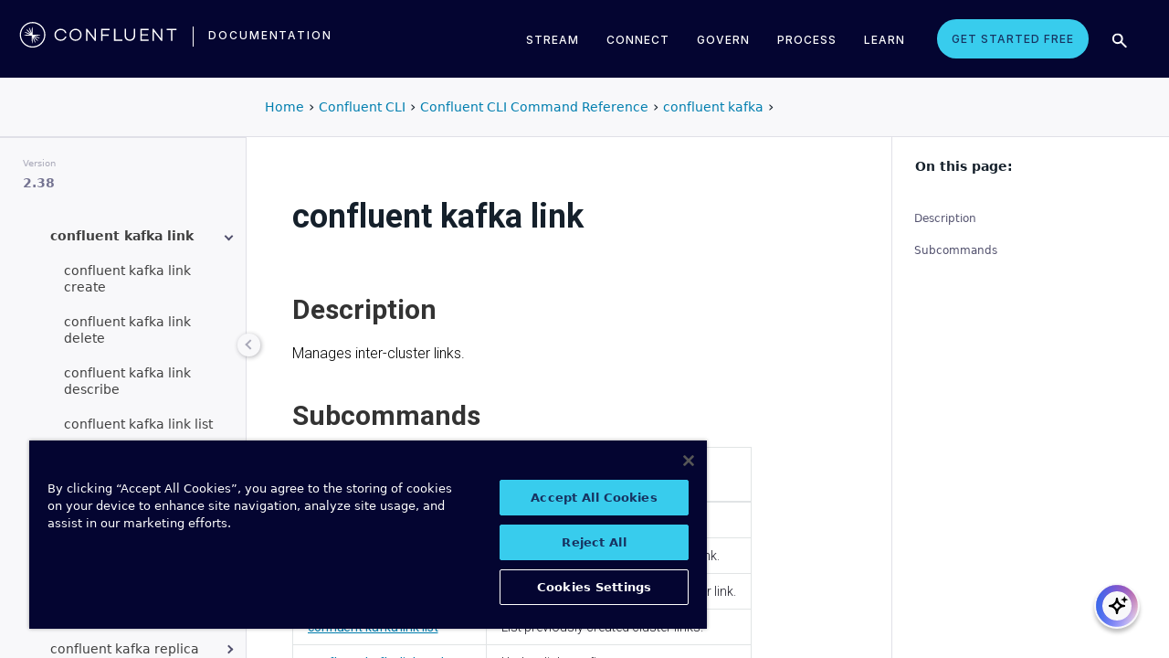

--- FILE ---
content_type: text/html
request_url: https://docs.confluent.io/confluent-cli/2.38/command-reference/kafka/link/index.html
body_size: 12575
content:
<!DOCTYPE html><!--[if IE 8]><html class="no-js lt-ie9" lang="en" > <![endif]--><!--[if gt IE 8]><!--><html class=no-js lang=en docs-component=docs-confluent-cli><head><meta charset=utf-8><meta name=viewport content="width=device-width, initial-scale=1"><meta name=viewport content="width=device-width, initial-scale=1.0"><meta class=swiftype name=site-id data-type=integer content=1><meta class=swiftype name=language-id data-type=integer content=1><meta class=swiftype name=docs-boost data-type=integer content=8><meta class=swiftype name=section-id data-type=integer content=10><meta name=zd-site-verification content=0dew1bmkf2amytvoh39y8tj><meta name=zd-site-verification content=ut9n0zk4l3mco6m92eemsa><title>confluent kafka link &#124; Confluent Documentation</title><script type=text/javascript src=../../../_static/js/referrer-utils.js></script><script type=text/javascript>
            const domainId = location.hostname === 'docs.confluent.io'
            ? 'de8a759b-2c2e-4d76-a8c3-5f9ab4205447'
            : 'de8a759b-2c2e-4d76-a8c3-5f9ab4205447-test';
            const autoblockScript = document.createElement('script');
            const otSDKStubScript = document.createElement('script');
            const onetrustScript = document.createElement('script');
            autoblockScript.src = 'https://cdn.cookielaw.org/consent/' + domainId + '/OtAutoBlock.js';
            otSDKStubScript.src = 'https://cdn.cookielaw.org/scripttemplates/otSDKStub.js';
            otSDKStubScript.setAttribute('data-document-language', 'true');
            otSDKStubScript.setAttribute('charset', 'UTF-8');
            otSDKStubScript.setAttribute('data-domain-script', domainId);
            onetrustScript.src = '../../../_static/js/onetrust.js';
            document.head.appendChild(autoblockScript);
            document.head.appendChild(otSDKStubScript);
            document.head.appendChild(onetrustScript);
        </script><script src=https://js.sentry-cdn.com/8c49b845e0322ec3a2513966535f5273.min.js crossorigin=anonymous></script><link rel="shortcut icon" href=../../../_static/favicon.ico><link rel=canonical href=https://docs.confluent.io/confluent-cli/current/command-reference/kafka/link/index.html><link rel=stylesheet href=../../../_static/css/core.css type=text/css><link rel=stylesheet href=../../../_static/pygments.css type=text/css><link rel=stylesheet href=../../../_static/css/theme.css type=text/css><link rel=stylesheet href=../../../_static/sphinx-design.min.css type=text/css><link rel=stylesheet href=../../../_static/custom.css type=text/css><link rel=stylesheet href=../../../_static/css/confluent.css type=text/css><link rel=stylesheet href=../../../_static/css/com_google_fonts_Lato_Roboto.css type=text/css><link rel=stylesheet href=../../../_static/css/bootstrap.min.css type=text/css><link rel=stylesheet href=../../../_static/css/style.css type=text/css><link rel=stylesheet href=../../../_static/css/core.css type=text/css><link rel=stylesheet href=../../../_static/_local-static/css/style.css type=text/css><link rel=stylesheet id=roboto-css href="https://fonts.googleapis.com/css?family=Roboto%3A400%2C300%2C100%2C500%2C700" type=text/css media=all><link rel=index title=Index href=../../../genindex.html><link rel=search title=Search href=../../../search.html><link rel=top title="Project name not set 2.38.1 documentation" href=../../../index.html><link rel=up title="confluent kafka" href=../index.html><link rel=next title="confluent kafka link create" href=confluent_kafka_link_create.html><link rel=prev title="confluent kafka cluster use" href=../cluster/confluent_kafka_cluster_use.html><script src=../../../_static/js/modernizr.min.js></script><noscript><style>.wy-nav-side{opacity:1!important}.sticky-menu{display:none!important}.wy-nav-content-wrap{width:100%!important}</style></noscript></head><body class="wy-body-for-nav third-column" role=document><svg style="display: none" width=14 height=14><symbol id=arrow-inline stroke=currentColor fill=currentColor stroke-width=0 viewbox="0 0 512 512" xmlns=http://www.w3.org/2000/svg><path d="M294.1 256L167 129c-9.4-9.4-9.4-24.6 0-33.9s24.6-9.3 34 0L345 239c9.1 9.1
            9.3 23.7.7 33.1L201.1 417c-4.7 4.7-10.9 7-17 7s-12.3-2.3-17-7c-9.4-9.4-9.4-24.6 0-33.9l127-127.1z"></path></symbol></svg><div class=page-headerbar><div class=page-headerbar-inner><div class=logo-container><a href=https://confluent.io/ title=Confluent class=logo><div class=tiny-logo><svg width=21 height=21 xmlns:x=ns_extend; xmlns:i=ns_ai; xmlns:graph=ns_graphs; xmlns=http://www.w3.org/2000/svg xmlns:xlink=http://www.w3.org/1999/xlink version=1.1 id=Layer_1 x=0px y=0px viewbox="0 0 43 43" style="enable-background:new 0 0 43 43;" xml:space=preserve><g fill=#ffffff><path class=st0 d="M30.8,22.7c1.1-0.1,2.2-0.1,3.3-0.2v-0.8c-1.1-0.1-2.2-0.1-3.3-0.2l-3.3-0.1c-1.9-0.1-3.9-0.1-5.8-0.1   c0-1.9,0-3.9-0.1-5.8l-0.1-3.3c-0.1-1.1-0.1-2.2-0.2-3.3h-0.9c-0.1,1.1-0.1,2.2-0.2,3.3l-0.1,3.3c0,0.9,0,1.8,0,2.7   c-0.4-0.8-0.7-1.7-1.1-2.5l-1.4-3c-0.5-1-0.9-2-1.4-3L15.4,10c0.4,1.1,0.7,2.1,1.1,3.1l1.2,3.1c0.3,0.9,0.7,1.7,1,2.6   c-0.7-0.6-1.3-1.3-2-1.9l-2.4-2.3c-0.8-0.7-1.6-1.5-2.5-2.2l-0.7,0.7c0.7,0.8,1.5,1.6,2.2,2.5l2.3,2.4c0.6,0.7,1.3,1.3,1.9,2   c-0.8-0.3-1.7-0.7-2.6-1l-3.1-1.2c-1-0.4-2.1-0.8-3.1-1.1l-0.4,0.9c1,0.5,2,0.9,3,1.4l3,1.4c0.8,0.4,1.7,0.7,2.5,1.1   c-0.9,0-1.8,0-2.7,0l-3.3,0.1c-1.1,0.1-2.2,0.1-3.3,0.2v0.9c1.1,0.1,2.2,0.1,3.3,0.2l3.3,0.1c2,0.1,3.9,0.1,5.8,0.1   c0,1.9,0,3.9,0.1,5.8l0.1,3.3c0.1,1.1,0.1,2.2,0.2,3.3h0.8c0.1-1.1,0.1-2.2,0.2-3.3l0.1-3.3c0-0.9,0-1.9,0.1-2.8   c0.4,0.9,0.7,1.7,1.1,2.6l1.4,3c0.5,1,0.9,2,1.4,3l0.8-0.3c-0.3-1.1-0.7-2.1-1.1-3.1L24.1,28c-0.3-0.9-0.7-1.7-1-2.6   c0.7,0.7,1.3,1.3,2,1.9l2.4,2.3c0.8,0.7,1.6,1.5,2.5,2.2l0.6-0.6c-0.7-0.8-1.5-1.6-2.2-2.5l-2.3-2.4c-0.6-0.7-1.3-1.4-1.9-2   c0.9,0.3,1.7,0.7,2.6,1l3.1,1.2c1,0.4,2.1,0.8,3.1,1.1l0.3-0.8c-1-0.5-2-1-3-1.4l-3-1.4c-0.9-0.4-1.7-0.8-2.6-1.1   c0.9,0,1.9,0,2.8-0.1C27.5,22.8,30.8,22.7,30.8,22.7z"></path><path class=st0 d="M21.5,43C9.6,43,0,33.4,0,21.5S9.6,0,21.5,0S43,9.6,43,21.5S33.4,43,21.5,43 M21.5,2C10.8,2,2,10.8,2,21.5   S10.8,41,21.5,41S41,32.2,41,21.5S32.2,2,21.5,2"></path></g></svg></div><div class=regular-logo><svg xmlns=http://www.w3.org/2000/svg width=212 height=41 viewbox="0 0 212 41"><g fill=#0074A1 fill-rule=evenodd><path d="M62.065 22.19H64c-.755 3.472-3.705 5.81-7.646 5.81C51.728 28 48 24.55 48 19.989 48 15.427 51.728 12 56.354 12c3.94 0 6.89 2.315 7.646 5.787h-1.935c-.661-2.519-2.785-4.107-5.71-4.107-3.635 0-6.467 2.7-6.467 6.309 0 3.608 2.832 6.332 6.466 6.332 2.926 0 5.05-1.635 5.71-4.131M84 20c0 4.455-3.57 8-8 8s-8-3.545-8-8 3.57-8 8-8 8 3.545 8 8m-1.808 0c0-3.5-2.711-6.318-6.192-6.318-3.48 0-6.192 2.818-6.192 6.318 0 3.5 2.712 6.318 6.192 6.318S82.192 23.5 82.192 20M103 12v16h-1.48l-9.75-12.612V28H90V12h1.435l9.794 12.777V12zM111.86 13.718V19.6h8.15v1.717h-8.15V28H110V12h11v1.718zM138 26.282V28h-11V12h1.914v14.282zM155 20.994c0 4.185-2.79 7.006-7 7.006s-7-2.82-7-7.006V12h1.9v8.994c0 3.075 2.02 5.295 5.1 5.295 3.055 0 5.1-2.22 5.1-5.295V12h1.9v8.994zM163.826 13.718V19.2h8.25v1.718h-8.25v5.365H173V28h-11V12h11v1.718zM191 12v16h-1.48l-9.75-12.612V28H178V12h1.435l9.794 12.777V12zM210 13.718h-5.626V28h-1.77V13.718H197V12h13zM26.375 20.975c.875-.047 1.75-.075 2.625-.139v-.672c-.875-.064-1.75-.092-2.625-.14l-2.625-.081c-1.54-.047-3.08-.06-4.622-.07-.003-1.54-.01-3.082-.051-4.623l-.074-2.625c-.045-.875-.07-1.75-.132-2.625h-.742c-.062.875-.087 1.75-.132 2.625l-.073 2.625c-.02.723-.029 1.447-.036 2.17-.285-.665-.57-1.33-.865-1.991l-1.072-2.397c-.377-.79-.735-1.59-1.127-2.375l-.684.285c.277.831.589 1.65.882 2.475l.937 2.454c.258.675.526 1.346.796 2.018a129.517 129.517 0 0 0-1.56-1.509l-1.908-1.804c-.65-.587-1.287-1.188-1.95-1.763l-.523.524c.574.663 1.175 1.3 1.762 1.95l1.804 1.908c.498.525 1.003 1.043 1.509 1.56-.672-.27-1.343-.538-2.019-.796l-2.453-.937c-.825-.293-1.644-.605-2.476-.883l-.284.685c.785.392 1.584.75 2.375 1.127l2.397 1.072c.66.295 1.325.58 1.99.864-.723.008-1.446.017-2.17.036l-2.624.074c-.875.045-1.75.07-2.625.132v.742c.875.062 1.75.087 2.625.132l2.625.073c1.542.042 3.083.049 4.624.052.01 1.54.022 3.081.069 4.622l.082 2.625c.047.875.075 1.75.139 2.625h.672c.064-.875.092-1.75.14-2.625l.081-2.625c.023-.741.035-1.482.046-2.223.292.681.587 1.361.892 2.037l1.08 2.393c.378.79.738 1.588 1.133 2.373l.62-.259c-.275-.832-.583-1.651-.875-2.478l-.93-2.455c-.262-.694-.534-1.383-.808-2.072.531.517 1.063 1.032 1.604 1.54l1.913 1.799c.652.585 1.29 1.184 1.955 1.758l.476-.476c-.574-.664-1.173-1.303-1.758-1.955l-1.799-1.914a132.32 132.32 0 0 0-1.539-1.603c.688.275 1.377.546 2.07.809l2.457.929c.826.292 1.645.6 2.478.876l.258-.622c-.785-.393-1.582-.755-2.373-1.133l-2.393-1.08c-.676-.304-1.356-.598-2.036-.892.74-.01 1.481-.022 2.222-.045l2.625-.082z"/><path d="M19 37C9.626 37 2 29.374 2 20 2 10.626 9.626 3 19 3c9.374 0 17 7.626 17 17 0 9.374-7.626 17-17 17m0-32.41C10.503 4.59 3.59 11.502 3.59 20S10.503 35.41 19 35.41 34.41 28.497 34.41 20 27.497 4.59 19 4.59"/></g></svg></div></a><div class=secondary-logo-container><a href=/ title=Documentation rel=home trackingtext=logo_text> documentation </a></div></div><div class=page-header-nav-mobile><div class=nav-options><div class=cta-wrapper><a href=https://www.confluent.io/get-started/ class=cta-button-alt-light>Get Started Free</a></div><button class=search-toggle-mobile type=button><img src=/_static/images/icons/icon-search-simple.svg></button><div class=hamburger><span class=line></span><span class=line></span><span class=line></span></div><div class=search-wrapper-mobile><form class=search-input-form><img class=search-input-icon src=/_static/images/icons/icon-search-simple.svg><input type=text class="st-search-input st-default-search-input" id=st-search-input-mobile placeholder="Search documentation"><button class=search-close type=button><img src=/_static/images/icons/icon-close.svg></button></form></div></div><nav class=mobile-nav><ul class=nav-accordions><li class=cta><a href=https://www.confluent.io/get-started/ class=cta-button-alt-light>Get Started Free</a></li><li class=nav-accordion-wrapper><div class=nav-accordion><div aria-label class=header id=streamMenuMobile> Stream <div class=arrow></div></div><ul class=menu aria-labelledby=streamMenuMobile role=menu><div class=nav-menu-section><div class=nav-content><div><a class=nav-item href=https://docs.confluent.io/cloud/current/get-started/index.html><div class=nav-item-inner><div class=nav-item-title>Confluent Cloud</div><p>Fully-managed data streaming platform with a cloud-native Kafka engine (KORA) for elastic scaling, with enterprise security, stream processing, governance.</p></div><div class=arrow-icon><svg><use xlink:href=#arrow-inline></use></svg></div></a><a class=nav-item href=https://docs.confluent.io/platform/current/get-started/platform-quickstart.html><div class=nav-item-inner><div class=nav-item-title>Confluent Platform</div><p>An on-premises enterprise-grade distribution of Apache Kafka with enterprise security, stream processing, governance.</p></div><div class=arrow-icon><svg><use xlink:href=#arrow-inline></use></svg></div></a></div></div></div></ul></div></li><li class=nav-accordion-wrapper><div class=nav-accordion><div aria-label class=header id=connectMenuMobile> Connect <div class=arrow></div></div><ul class=menu aria-labelledby=connectMenuMobile role=menu><div class=nav-menu-section><div class=nav-content><div><a class=nav-item href=https://docs.confluent.io/cloud/current/connectors/index.html><div class=nav-item-inner><div class=nav-item-title>Managed</div><p>Use fully-managed connectors with Confluent Cloud to connect to data sources and sinks.</p></div><div class=arrow-icon><svg><use xlink:href=#arrow-inline></use></svg></div></a><a class=nav-item href=https://docs.confluent.io/platform/current/connect/index.html><div class=nav-item-inner><div class=nav-item-title>Self-Managed</div><p>Use self-managed connectors with Confluent Platform to connect to data sources and sinks.</p></div><div class=arrow-icon><svg><use xlink:href=#arrow-inline></use></svg></div></a></div></div></div></ul></div></li><li class=nav-accordion-wrapper><div class=nav-accordion><div aria-label class=header id=governMenuMobile> Govern <div class=arrow></div></div><ul class=menu aria-labelledby=governMenuMobile role=menu><div class=nav-menu-section><div class=nav-content><div><a class=nav-item href=https://docs.confluent.io/cloud/current/stream-governance/index.html><div class=nav-item-inner><div class=nav-item-title>Managed</div><p>Use fully-managed Schema Registry and Stream Governance with Confluent Cloud.</p></div><div class=arrow-icon><svg><use xlink:href=#arrow-inline></use></svg></div></a><a class=nav-item href=https://docs.confluent.io/platform/current/schema-registry/index.html><div class=nav-item-inner><div class=nav-item-title>Self-Managed</div><p>Use self-managed Schema Registry and Stream Governance with Confluent Platform.</p></div><div class=arrow-icon><svg><use xlink:href=#arrow-inline></use></svg></div></a></div></div></div></ul></div></li><li class=nav-accordion-wrapper><div class=nav-accordion><div aria-label class=header id=processMenuMobile> Process <div class=arrow></div></div><ul class=menu aria-labelledby=processMenuMobile role=menu><div class=nav-menu-section><div class=nav-content><div><a class=nav-item href=https://docs.confluent.io/cloud/current/flink/index.html><div class=nav-item-inner><div class=nav-item-title>Managed</div><p>Use Flink on Confluent Cloud to run complex, stateful, low-latency streaming applications.</p></div><div class=arrow-icon><svg><use xlink:href=#arrow-inline></use></svg></div></a><a class=nav-item href=https://docs.confluent.io/platform/current/flink/overview.html><div class=nav-item-inner><div class=nav-item-title>Self-Managed</div><p>Use Flink on Confluent Platform to run complex, stateful, low-latency streaming applications.</p></div><div class=arrow-icon><svg><use xlink:href=#arrow-inline></use></svg></div></a></div></div></div></ul></div></li></ul></nav></div><div class=page-header-nav><div class=dropdown><a href id=streamMenu data-hover=dropdown data-delay=250 data-hover-delay=400 aria-label aria-haspopup=true aria='expanded="false"'> Stream </a><div class="dropdown-menu dropdown-menu-center" aria-labelledby=streamMenu role=menu><div class=nav-menu-section><div class=nav-content><div><a class=nav-item href=https://docs.confluent.io/cloud/current/get-started/index.html><div class=nav-item-inner><div class=nav-item-title>Confluent Cloud</div><p>Fully-managed data streaming platform with a cloud-native Kafka engine (KORA) for elastic scaling, with enterprise security, stream processing, governance.</p></div><div class=arrow-icon><svg><use xlink:href=#arrow-inline></use></svg></div></a><a class=nav-item href=https://docs.confluent.io/platform/current/get-started/platform-quickstart.html><div class=nav-item-inner><div class=nav-item-title>Confluent Platform</div><p>An on-premises enterprise-grade distribution of Apache Kafka with enterprise security, stream processing, governance.</p></div><div class=arrow-icon><svg><use xlink:href=#arrow-inline></use></svg></div></a></div></div></div></div></div><div class=dropdown><a href id=connectMenu data-hover=dropdown data-delay=250 data-hover-delay=400 aria-label aria-haspopup=true aria='expanded="false"'> Connect </a><div class="dropdown-menu dropdown-menu-center" aria-labelledby=connectMenu role=menu><div class=nav-menu-section><div class=nav-content><div><a class=nav-item href=https://docs.confluent.io/cloud/current/connectors/index.html><div class=nav-item-inner><div class=nav-item-title>Managed</div><p>Use fully-managed connectors with Confluent Cloud to connect to data sources and sinks.</p></div><div class=arrow-icon><svg><use xlink:href=#arrow-inline></use></svg></div></a><a class=nav-item href=https://docs.confluent.io/platform/current/connect/index.html><div class=nav-item-inner><div class=nav-item-title>Self-Managed</div><p>Use self-managed connectors with Confluent Platform to connect to data sources and sinks.</p></div><div class=arrow-icon><svg><use xlink:href=#arrow-inline></use></svg></div></a></div></div></div></div></div><div class=dropdown><a href id=governMenu data-hover=dropdown data-delay=250 data-hover-delay=400 aria-label aria-haspopup=true aria='expanded="false"'> Govern </a><div class="dropdown-menu dropdown-menu-center" aria-labelledby=governMenu role=menu><div class=nav-menu-section><div class=nav-content><div><a class=nav-item href=https://docs.confluent.io/cloud/current/stream-governance/index.html><div class=nav-item-inner><div class=nav-item-title>Managed</div><p>Use fully-managed Schema Registry and Stream Governance with Confluent Cloud.</p></div><div class=arrow-icon><svg><use xlink:href=#arrow-inline></use></svg></div></a><a class=nav-item href=https://docs.confluent.io/platform/current/schema-registry/index.html><div class=nav-item-inner><div class=nav-item-title>Self-Managed</div><p>Use self-managed Schema Registry and Stream Governance with Confluent Platform.</p></div><div class=arrow-icon><svg><use xlink:href=#arrow-inline></use></svg></div></a></div></div></div></div></div><div class=dropdown><a href id=processMenu data-hover=dropdown data-delay=250 data-hover-delay=400 aria-label aria-haspopup=true aria='expanded="false"'> Process </a><div class="dropdown-menu dropdown-menu-center" aria-labelledby=processMenu role=menu><div class=nav-menu-section><div class=nav-content><div><a class=nav-item href=https://docs.confluent.io/cloud/current/flink/index.html><div class=nav-item-inner><div class=nav-item-title>Managed</div><p>Use Flink on Confluent Cloud to run complex, stateful, low-latency streaming applications.</p></div><div class=arrow-icon><svg><use xlink:href=#arrow-inline></use></svg></div></a><a class=nav-item href=https://docs.confluent.io/platform/current/flink/overview.html><div class=nav-item-inner><div class=nav-item-title>Self-Managed</div><p>Use Flink on Confluent Platform to run complex, stateful, low-latency streaming applications.</p></div><div class=arrow-icon><svg><use xlink:href=#arrow-inline></use></svg></div></a></div></div></div></div></div><div class=dropdown><a href=https://developer.confluent.io/ id=confluent-developer data-delay=250 data-hover-delay=400 aria-label="Confluent Developer" aria-haspopup=false aria='expanded="false"'> Learn </a></div><a href=https://www.confluent.io/get-started/ class=cta-button-alt-light>Get Started Free</a><button class=search-toggle type=button><img src=/_static/images/icons/icon-search-simple.svg></button><div class=search-wrapper><form class=search-input-form><img class=search-input-icon src=/_static/images/icons/icon-search-simple.svg><input type=text class="st-search-input st-default-search-input" id=st-search-input placeholder="Search documentation"><button class=search-close type=button><img src=/_static/images/icons/icon-close.svg></button></form></div></div></div></div><div class=page-headerbar-subnav><div class=subnav-header></div><div class=subnav-breadcrumbs><ol class=breadcrumbs vocab=https://schema.org/ typeof=BreadcrumbList><li class=crumb property=itemListElement typeof=ListItem><a property=item href=https://docs.confluent.io/ typeof=WebPage><span property=name>Home</span></a><meta property=position content=1></li><li class=crumb property=itemListElement typeof=ListItem><a property=item typeof=WebPage href=https://docs.confluent.io/confluent-cli/2.38/overview.html><span property=name>Confluent CLI</span></a><meta property=position content=2></li><li class=crumb property=itemListElement typeof=ListItem><a property=item typeof=WebPage href=../../index.html><span property=name>Confluent CLI Command Reference</span></a><meta property=position content=3></li><li class=crumb property=itemListElement typeof=ListItem><a property=item typeof=WebPage href=../index.html><span property=name>confluent kafka</span></a><meta property=position content=4></li></ol></div><div class=mobile-nav-x-toggle data-toggle=wy-nav-top></div></div><main class=c-body><div class=wy-grid-for-nav><nav data-toggle=wy-nav-shift class=wy-nav-side><div class=selector-container><div id=version-selector class=option-selector-container><label for=version-select>Version</label><select id=version-select class=option-selector></select></div></div><div class=wy-side-scroll><div class="wy-menu wy-menu-vertical" role=navigation aria-label="main navigation"><p class=caption role=heading><span class=caption-text>CONFLUENT CLI</span></p><ul class=current><li class=toctree-l1><a class="reference internal" href=../../../overview.html>Overview</a></li><li class="toctree-l1 has-children"><a class="reference internal" href=../../../install-index.html>Install and Configure</a><ul><li class=toctree-l2><a class="reference internal" href=../../../requirements.html>Supported Environments</a></li><li class=toctree-l2><a class="reference internal" href=../../../install.html>Install Confluent CLI</a></li><li class=toctree-l2><a class="reference internal" href=../../../migrate.html>Migrate to Confluent CLI v2</a></li><li class=toctree-l2><a class="reference internal" href=../../../network-connections.html>Required Network Access for Confluent CLI</a></li><li class=toctree-l2><a class="reference internal" href=../../../check-update.html>Check for Confluent CLI Updates</a></li></ul></li><li class="toctree-l1 has-children"><a class="reference internal" href=../../../connect-index.html>Connect to Confluent</a><ul><li class=toctree-l2><a class="reference internal" href=../../../connect.html>Connect Confluent CLI to Confluent Cloud</a></li></ul></li><li class="toctree-l1 has-children"><a class="reference internal" href=../../../manage-index.html>Manage Confluent</a><ul><li class=toctree-l2><a class="reference internal" href=../../../cp-produce-consume.html>Produce and Consume in Confluent Platform</a></li></ul></li><li class="toctree-l1 current expand has-children"><a class="reference internal" href=../../index.html>Command Reference</a><ul class=current><li class=toctree-l2><a class="reference internal" href=../../overview.html>Overview</a></li><li class="toctree-l2 has-children"><a class="reference internal" href=../../admin/index.html>confluent admin</a><ul><li class="toctree-l3 has-children"><a class="reference internal" href=../../admin/payment/index.html>confluent admin payment</a><ul><li class=toctree-l4><a class="reference internal" href=../../admin/payment/confluent_admin_payment_describe.html>confluent admin payment describe</a></li><li class=toctree-l4><a class="reference internal" href=../../admin/payment/confluent_admin_payment_update.html>confluent admin payment update</a></li></ul></li><li class="toctree-l3 has-children"><a class="reference internal" href=../../admin/promo/index.html>confluent admin promo</a><ul><li class=toctree-l4><a class="reference internal" href=../../admin/promo/confluent_admin_promo_add.html>confluent admin promo add</a></li><li class=toctree-l4><a class="reference internal" href=../../admin/promo/confluent_admin_promo_list.html>confluent admin promo list</a></li></ul></li></ul></li><li class="toctree-l2 has-children"><a class="reference internal" href=../../api-key/index.html>confluent api-key</a><ul><li class=toctree-l3><a class="reference internal" href=../../api-key/confluent_api-key_create.html>confluent api-key create</a></li><li class=toctree-l3><a class="reference internal" href=../../api-key/confluent_api-key_delete.html>confluent api-key delete</a></li><li class=toctree-l3><a class="reference internal" href=../../api-key/confluent_api-key_describe.html>confluent api-key describe</a></li><li class=toctree-l3><a class="reference internal" href=../../api-key/confluent_api-key_list.html>confluent api-key list</a></li><li class=toctree-l3><a class="reference internal" href=../../api-key/confluent_api-key_store.html>confluent api-key store</a></li><li class=toctree-l3><a class="reference internal" href=../../api-key/confluent_api-key_update.html>confluent api-key update</a></li><li class=toctree-l3><a class="reference internal" href=../../api-key/confluent_api-key_use.html>confluent api-key use</a></li></ul></li><li class="toctree-l2 has-children"><a class="reference internal" href=../../asyncapi/index.html>confluent asyncapi</a><ul><li class=toctree-l3><a class="reference internal" href=../../asyncapi/confluent_asyncapi_export.html>confluent asyncapi export</a></li></ul></li><li class="toctree-l2 has-children"><a class="reference internal" href=../../audit-log/index.html>confluent audit-log</a><ul><li class="toctree-l3 has-children"><a class="reference internal" href=../../audit-log/config/index.html>confluent audit-log config</a><ul><li class=toctree-l4><a class="reference internal" href=../../audit-log/config/confluent_audit-log_config_describe.html>confluent audit-log config describe</a></li><li class=toctree-l4><a class="reference internal" href=../../audit-log/config/confluent_audit-log_config_edit.html>confluent audit-log config edit</a></li><li class=toctree-l4><a class="reference internal" href=../../audit-log/config/confluent_audit-log_config_update.html>confluent audit-log config update</a></li></ul></li><li class=toctree-l3><a class="reference internal" href=../../audit-log/confluent_audit-log_describe.html>confluent audit-log describe</a></li><li class="toctree-l3 has-children"><a class="reference internal" href=../../audit-log/migrate/index.html>confluent audit-log migrate</a><ul><li class=toctree-l4><a class="reference internal" href=../../audit-log/migrate/confluent_audit-log_migrate_config.html>confluent audit-log migrate config</a></li></ul></li><li class="toctree-l3 has-children"><a class="reference internal" href=../../audit-log/route/index.html>confluent audit-log route</a><ul><li class=toctree-l4><a class="reference internal" href=../../audit-log/route/confluent_audit-log_route_list.html>confluent audit-log route list</a></li><li class=toctree-l4><a class="reference internal" href=../../audit-log/route/confluent_audit-log_route_lookup.html>confluent audit-log route lookup</a></li></ul></li></ul></li><li class=toctree-l2><a class="reference internal" href=../../confluent_cloud-signup.html>confluent cloud-signup</a></li><li class="toctree-l2 has-children"><a class="reference internal" href=../../cluster/index.html>confluent cluster</a><ul><li class=toctree-l3><a class="reference internal" href=../../cluster/confluent_cluster_describe.html>confluent cluster describe</a></li><li class=toctree-l3><a class="reference internal" href=../../cluster/confluent_cluster_list.html>confluent cluster list</a></li><li class=toctree-l3><a class="reference internal" href=../../cluster/confluent_cluster_register.html>confluent cluster register</a></li><li class=toctree-l3><a class="reference internal" href=../../cluster/confluent_cluster_unregister.html>confluent cluster unregister</a></li></ul></li><li class=toctree-l2><a class="reference internal" href=../../confluent_completion.html>confluent completion</a></li><li class="toctree-l2 has-children"><a class="reference internal" href=../../connect/index.html>confluent connect</a><ul><li class="toctree-l3 has-children"><a class="reference internal" href=../../connect/cluster/index.html>confluent connect cluster</a><ul><li class=toctree-l4><a class="reference internal" href=../../connect/cluster/confluent_connect_cluster_list.html>confluent connect cluster list</a></li></ul></li><li class=toctree-l3><a class="reference internal" href=../../connect/confluent_connect_create.html>confluent connect create</a></li><li class=toctree-l3><a class="reference internal" href=../../connect/confluent_connect_delete.html>confluent connect delete</a></li><li class=toctree-l3><a class="reference internal" href=../../connect/confluent_connect_describe.html>confluent connect describe</a></li><li class="toctree-l3 has-children"><a class="reference internal" href=../../connect/event/index.html>confluent connect event</a><ul><li class=toctree-l4><a class="reference internal" href=../../connect/event/confluent_connect_event_describe.html>confluent connect event describe</a></li></ul></li><li class=toctree-l3><a class="reference internal" href=../../connect/confluent_connect_list.html>confluent connect list</a></li><li class=toctree-l3><a class="reference internal" href=../../connect/confluent_connect_pause.html>confluent connect pause</a></li><li class="toctree-l3 has-children"><a class="reference internal" href=../../connect/plugin/index.html>confluent connect plugin</a><ul><li class=toctree-l4><a class="reference internal" href=../../connect/plugin/confluent_connect_plugin_describe.html>confluent connect plugin describe</a></li><li class=toctree-l4><a class="reference internal" href=../../connect/plugin/confluent_connect_plugin_list.html>confluent connect plugin list</a></li></ul></li><li class=toctree-l3><a class="reference internal" href=../../connect/confluent_connect_resume.html>confluent connect resume</a></li><li class=toctree-l3><a class="reference internal" href=../../connect/confluent_connect_update.html>confluent connect update</a></li></ul></li><li class="toctree-l2 has-children"><a class="reference internal" href=../../context/index.html>confluent context</a><ul><li class=toctree-l3><a class="reference internal" href=../../context/confluent_context_create.html>confluent context create</a></li><li class=toctree-l3><a class="reference internal" href=../../context/confluent_context_delete.html>confluent context delete</a></li><li class=toctree-l3><a class="reference internal" href=../../context/confluent_context_describe.html>confluent context describe</a></li><li class=toctree-l3><a class="reference internal" href=../../context/confluent_context_list.html>confluent context list</a></li><li class=toctree-l3><a class="reference internal" href=../../context/confluent_context_update.html>confluent context update</a></li><li class=toctree-l3><a class="reference internal" href=../../context/confluent_context_use.html>confluent context use</a></li></ul></li><li class="toctree-l2 has-children"><a class="reference internal" href=../../environment/index.html>confluent environment</a><ul><li class=toctree-l3><a class="reference internal" href=../../environment/confluent_environment_create.html>confluent environment create</a></li><li class=toctree-l3><a class="reference internal" href=../../environment/confluent_environment_delete.html>confluent environment delete</a></li><li class=toctree-l3><a class="reference internal" href=../../environment/confluent_environment_describe.html>confluent environment describe</a></li><li class=toctree-l3><a class="reference internal" href=../../environment/confluent_environment_list.html>confluent environment list</a></li><li class=toctree-l3><a class="reference internal" href=../../environment/confluent_environment_update.html>confluent environment update</a></li><li class=toctree-l3><a class="reference internal" href=../../environment/confluent_environment_use.html>confluent environment use</a></li></ul></li><li class="toctree-l2 has-children"><a class="reference internal" href=../../iam/index.html>confluent iam</a><ul><li class="toctree-l3 has-children"><a class="reference internal" href=../../iam/acl/index.html>confluent iam acl</a><ul><li class=toctree-l4><a class="reference internal" href=../../iam/acl/confluent_iam_acl_create.html>confluent iam acl create</a></li><li class=toctree-l4><a class="reference internal" href=../../iam/acl/confluent_iam_acl_delete.html>confluent iam acl delete</a></li><li class=toctree-l4><a class="reference internal" href=../../iam/acl/confluent_iam_acl_list.html>confluent iam acl list</a></li></ul></li><li class="toctree-l3 has-children"><a class="reference internal" href=../../iam/pool/index.html>confluent iam pool</a><ul><li class=toctree-l4><a class="reference internal" href=../../iam/pool/confluent_iam_pool_create.html>confluent iam pool create</a></li><li class=toctree-l4><a class="reference internal" href=../../iam/pool/confluent_iam_pool_delete.html>confluent iam pool delete</a></li><li class=toctree-l4><a class="reference internal" href=../../iam/pool/confluent_iam_pool_describe.html>confluent iam pool describe</a></li><li class=toctree-l4><a class="reference internal" href=../../iam/pool/confluent_iam_pool_list.html>confluent iam pool list</a></li><li class=toctree-l4><a class="reference internal" href=../../iam/pool/confluent_iam_pool_update.html>confluent iam pool update</a></li></ul></li><li class="toctree-l3 has-children"><a class="reference internal" href=../../iam/provider/index.html>confluent iam provider</a><ul><li class=toctree-l4><a class="reference internal" href=../../iam/provider/confluent_iam_provider_create.html>confluent iam provider create</a></li><li class=toctree-l4><a class="reference internal" href=../../iam/provider/confluent_iam_provider_delete.html>confluent iam provider delete</a></li><li class=toctree-l4><a class="reference internal" href=../../iam/provider/confluent_iam_provider_describe.html>confluent iam provider describe</a></li><li class=toctree-l4><a class="reference internal" href=../../iam/provider/confluent_iam_provider_list.html>confluent iam provider list</a></li><li class=toctree-l4><a class="reference internal" href=../../iam/provider/confluent_iam_provider_update.html>confluent iam provider update</a></li></ul></li><li class="toctree-l3 has-children"><a class="reference internal" href=../../iam/rbac/index.html>confluent iam rbac</a><ul><li class="toctree-l4 has-children"><a class="reference internal" href=../../iam/rbac/role/index.html>confluent iam rbac role</a><ul><li class=toctree-l5><a class="reference internal" href=../../iam/rbac/role/confluent_iam_rbac_role_describe.html>confluent iam rbac role describe</a></li><li class=toctree-l5><a class="reference internal" href=../../iam/rbac/role/confluent_iam_rbac_role_list.html>confluent iam rbac role list</a></li></ul></li><li class="toctree-l4 has-children"><a class="reference internal" href=../../iam/rbac/role-binding/index.html>confluent iam rbac role-binding</a><ul><li class=toctree-l5><a class="reference internal" href=../../iam/rbac/role-binding/confluent_iam_rbac_role-binding_create.html>confluent iam rbac role-binding create</a></li><li class=toctree-l5><a class="reference internal" href=../../iam/rbac/role-binding/confluent_iam_rbac_role-binding_delete.html>confluent iam rbac role-binding delete</a></li><li class=toctree-l5><a class="reference internal" href=../../iam/rbac/role-binding/confluent_iam_rbac_role-binding_list.html>confluent iam rbac role-binding list</a></li></ul></li></ul></li><li class="toctree-l3 has-children"><a class="reference internal" href=../../iam/service-account/index.html>confluent iam service-account</a><ul><li class=toctree-l4><a class="reference internal" href=../../iam/service-account/confluent_iam_service-account_create.html>confluent iam service-account create</a></li><li class=toctree-l4><a class="reference internal" href=../../iam/service-account/confluent_iam_service-account_delete.html>confluent iam service-account delete</a></li><li class=toctree-l4><a class="reference internal" href=../../iam/service-account/confluent_iam_service-account_describe.html>confluent iam service-account describe</a></li><li class=toctree-l4><a class="reference internal" href=../../iam/service-account/confluent_iam_service-account_list.html>confluent iam service-account list</a></li><li class=toctree-l4><a class="reference internal" href=../../iam/service-account/confluent_iam_service-account_update.html>confluent iam service-account update</a></li></ul></li><li class="toctree-l3 has-children"><a class="reference internal" href=../../iam/user/index.html>confluent iam user</a><ul><li class=toctree-l4><a class="reference internal" href=../../iam/user/confluent_iam_user_delete.html>confluent iam user delete</a></li><li class=toctree-l4><a class="reference internal" href=../../iam/user/confluent_iam_user_describe.html>confluent iam user describe</a></li><li class="toctree-l4 has-children"><a class="reference internal" href=../../iam/user/invitation/index.html>confluent iam user invitation</a><ul><li class=toctree-l5><a class="reference internal" href=../../iam/user/invitation/confluent_iam_user_invitation_create.html>confluent iam user invitation create</a></li><li class=toctree-l5><a class="reference internal" href=../../iam/user/invitation/confluent_iam_user_invitation_list.html>confluent iam user invitation list</a></li></ul></li><li class=toctree-l4><a class="reference internal" href=../../iam/user/confluent_iam_user_list.html>confluent iam user list</a></li><li class=toctree-l4><a class="reference internal" href=../../iam/user/confluent_iam_user_update.html>confluent iam user update</a></li></ul></li></ul></li><li class="toctree-l2 current expand has-children"><a class="reference internal" href=../index.html>confluent kafka</a><ul class=current><li class="toctree-l3 has-children"><a class="reference internal" href=../acl/index.html>confluent kafka acl</a><ul><li class=toctree-l4><a class="reference internal" href=../acl/confluent_kafka_acl_create.html>confluent kafka acl create</a></li><li class=toctree-l4><a class="reference internal" href=../acl/confluent_kafka_acl_delete.html>confluent kafka acl delete</a></li><li class=toctree-l4><a class="reference internal" href=../acl/confluent_kafka_acl_list.html>confluent kafka acl list</a></li></ul></li><li class="toctree-l3 has-children"><a class="reference internal" href=../broker/index.html>confluent kafka broker</a><ul><li class=toctree-l4><a class="reference internal" href=../broker/confluent_kafka_broker_delete.html>confluent kafka broker delete</a></li><li class=toctree-l4><a class="reference internal" href=../broker/confluent_kafka_broker_describe.html>confluent kafka broker describe</a></li><li class=toctree-l4><a class="reference internal" href=../broker/confluent_kafka_broker_get-tasks.html>confluent kafka broker get-tasks</a></li><li class=toctree-l4><a class="reference internal" href=../broker/confluent_kafka_broker_list.html>confluent kafka broker list</a></li><li class=toctree-l4><a class="reference internal" href=../broker/confluent_kafka_broker_update.html>confluent kafka broker update</a></li></ul></li><li class="toctree-l3 has-children"><a class="reference internal" href=../client-config/index.html>confluent kafka client-config</a><ul><li class="toctree-l4 has-children"><a class="reference internal" href=../client-config/create/index.html>confluent kafka client-config create</a><ul><li class=toctree-l5><a class="reference internal" href=../client-config/create/confluent_kafka_client-config_create_clojure.html>confluent kafka client-config create clojure</a></li><li class=toctree-l5><a class="reference internal" href=../client-config/create/confluent_kafka_client-config_create_cpp.html>confluent kafka client-config create cpp</a></li><li class=toctree-l5><a class="reference internal" href=../client-config/create/confluent_kafka_client-config_create_csharp.html>confluent kafka client-config create csharp</a></li><li class=toctree-l5><a class="reference internal" href=../client-config/create/confluent_kafka_client-config_create_go.html>confluent kafka client-config create go</a></li><li class=toctree-l5><a class="reference internal" href=../client-config/create/confluent_kafka_client-config_create_groovy.html>confluent kafka client-config create groovy</a></li><li class=toctree-l5><a class="reference internal" href=../client-config/create/confluent_kafka_client-config_create_java.html>confluent kafka client-config create java</a></li><li class=toctree-l5><a class="reference internal" href=../client-config/create/confluent_kafka_client-config_create_kotlin.html>confluent kafka client-config create kotlin</a></li><li class=toctree-l5><a class="reference internal" href=../client-config/create/confluent_kafka_client-config_create_ktor.html>confluent kafka client-config create ktor</a></li><li class=toctree-l5><a class="reference internal" href=../client-config/create/confluent_kafka_client-config_create_nodejs.html>confluent kafka client-config create nodejs</a></li><li class=toctree-l5><a class="reference internal" href=../client-config/create/confluent_kafka_client-config_create_python.html>confluent kafka client-config create python</a></li><li class=toctree-l5><a class="reference internal" href=../client-config/create/confluent_kafka_client-config_create_restapi.html>confluent kafka client-config create restapi</a></li><li class=toctree-l5><a class="reference internal" href=../client-config/create/confluent_kafka_client-config_create_ruby.html>confluent kafka client-config create ruby</a></li><li class=toctree-l5><a class="reference internal" href=../client-config/create/confluent_kafka_client-config_create_rust.html>confluent kafka client-config create rust</a></li><li class=toctree-l5><a class="reference internal" href=../client-config/create/confluent_kafka_client-config_create_scala.html>confluent kafka client-config create scala</a></li><li class=toctree-l5><a class="reference internal" href=../client-config/create/confluent_kafka_client-config_create_springboot.html>confluent kafka client-config create springboot</a></li></ul></li></ul></li><li class="toctree-l3 has-children"><a class="reference internal" href=../cluster/index.html>confluent kafka cluster</a><ul><li class=toctree-l4><a class="reference internal" href=../cluster/confluent_kafka_cluster_create.html>confluent kafka cluster create</a></li><li class=toctree-l4><a class="reference internal" href=../cluster/confluent_kafka_cluster_delete.html>confluent kafka cluster delete</a></li><li class=toctree-l4><a class="reference internal" href=../cluster/confluent_kafka_cluster_describe.html>confluent kafka cluster describe</a></li><li class=toctree-l4><a class="reference internal" href=../cluster/confluent_kafka_cluster_list.html>confluent kafka cluster list</a></li><li class=toctree-l4><a class="reference internal" href=../cluster/confluent_kafka_cluster_update.html>confluent kafka cluster update</a></li><li class=toctree-l4><a class="reference internal" href=../cluster/confluent_kafka_cluster_use.html>confluent kafka cluster use</a></li></ul></li><li class="toctree-l3 current highlight expand has-children"><a class="current reference internal" href=#>confluent kafka link</a><ul><li class=toctree-l4><a class="reference internal" href=confluent_kafka_link_create.html>confluent kafka link create</a></li><li class=toctree-l4><a class="reference internal" href=confluent_kafka_link_delete.html>confluent kafka link delete</a></li><li class=toctree-l4><a class="reference internal" href=confluent_kafka_link_describe.html>confluent kafka link describe</a></li><li class=toctree-l4><a class="reference internal" href=confluent_kafka_link_list.html>confluent kafka link list</a></li><li class=toctree-l4><a class="reference internal" href=confluent_kafka_link_update.html>confluent kafka link update</a></li></ul></li><li class="toctree-l3 has-children"><a class="reference internal" href=../mirror/index.html>confluent kafka mirror</a><ul><li class=toctree-l4><a class="reference internal" href=../mirror/confluent_kafka_mirror_create.html>confluent kafka mirror create</a></li><li class=toctree-l4><a class="reference internal" href=../mirror/confluent_kafka_mirror_describe.html>confluent kafka mirror describe</a></li><li class=toctree-l4><a class="reference internal" href=../mirror/confluent_kafka_mirror_failover.html>confluent kafka mirror failover</a></li><li class=toctree-l4><a class="reference internal" href=../mirror/confluent_kafka_mirror_list.html>confluent kafka mirror list</a></li><li class=toctree-l4><a class="reference internal" href=../mirror/confluent_kafka_mirror_pause.html>confluent kafka mirror pause</a></li><li class=toctree-l4><a class="reference internal" href=../mirror/confluent_kafka_mirror_promote.html>confluent kafka mirror promote</a></li><li class=toctree-l4><a class="reference internal" href=../mirror/confluent_kafka_mirror_resume.html>confluent kafka mirror resume</a></li></ul></li><li class="toctree-l3 has-children"><a class="reference internal" href=../partition/index.html>confluent kafka partition</a><ul><li class=toctree-l4><a class="reference internal" href=../partition/confluent_kafka_partition_describe.html>confluent kafka partition describe</a></li><li class=toctree-l4><a class="reference internal" href=../partition/confluent_kafka_partition_get-reassignments.html>confluent kafka partition get-reassignments</a></li><li class=toctree-l4><a class="reference internal" href=../partition/confluent_kafka_partition_list.html>confluent kafka partition list</a></li></ul></li><li class="toctree-l3 has-children"><a class="reference internal" href=../quota/index.html>confluent kafka quota</a><ul><li class=toctree-l4><a class="reference internal" href=../quota/confluent_kafka_quota_create.html>confluent kafka quota create</a></li><li class=toctree-l4><a class="reference internal" href=../quota/confluent_kafka_quota_delete.html>confluent kafka quota delete</a></li><li class=toctree-l4><a class="reference internal" href=../quota/confluent_kafka_quota_describe.html>confluent kafka quota describe</a></li><li class=toctree-l4><a class="reference internal" href=../quota/confluent_kafka_quota_list.html>confluent kafka quota list</a></li><li class=toctree-l4><a class="reference internal" href=../quota/confluent_kafka_quota_update.html>confluent kafka quota update</a></li></ul></li><li class="toctree-l3 has-children"><a class="reference internal" href=../region/index.html>confluent kafka region</a><ul><li class=toctree-l4><a class="reference internal" href=../region/confluent_kafka_region_list.html>confluent kafka region list</a></li></ul></li><li class="toctree-l3 has-children"><a class="reference internal" href=../replica/index.html>confluent kafka replica</a><ul><li class=toctree-l4><a class="reference internal" href=../replica/confluent_kafka_replica_list.html>confluent kafka replica list</a></li></ul></li><li class="toctree-l3 has-children"><a class="reference internal" href=../topic/index.html>confluent kafka topic</a><ul><li class=toctree-l4><a class="reference internal" href=../topic/confluent_kafka_topic_consume.html>confluent kafka topic consume</a></li><li class=toctree-l4><a class="reference internal" href=../topic/confluent_kafka_topic_create.html>confluent kafka topic create</a></li><li class=toctree-l4><a class="reference internal" href=../topic/confluent_kafka_topic_delete.html>confluent kafka topic delete</a></li><li class=toctree-l4><a class="reference internal" href=../topic/confluent_kafka_topic_describe.html>confluent kafka topic describe</a></li><li class=toctree-l4><a class="reference internal" href=../topic/confluent_kafka_topic_list.html>confluent kafka topic list</a></li><li class=toctree-l4><a class="reference internal" href=../topic/confluent_kafka_topic_produce.html>confluent kafka topic produce</a></li><li class=toctree-l4><a class="reference internal" href=../topic/confluent_kafka_topic_update.html>confluent kafka topic update</a></li></ul></li></ul></li><li class="toctree-l2 has-children"><a class="reference internal" href=../../ksql/index.html>confluent ksql</a><ul><li class="toctree-l3 has-children"><a class="reference internal" href=../../ksql/app/index.html>confluent ksql app</a><ul><li class=toctree-l4><a class="reference internal" href=../../ksql/app/confluent_ksql_app_configure-acls.html>confluent ksql app configure-acls</a></li><li class=toctree-l4><a class="reference internal" href=../../ksql/app/confluent_ksql_app_create.html>confluent ksql app create</a></li><li class=toctree-l4><a class="reference internal" href=../../ksql/app/confluent_ksql_app_delete.html>confluent ksql app delete</a></li><li class=toctree-l4><a class="reference internal" href=../../ksql/app/confluent_ksql_app_describe.html>confluent ksql app describe</a></li><li class=toctree-l4><a class="reference internal" href=../../ksql/app/confluent_ksql_app_list.html>confluent ksql app list</a></li></ul></li><li class="toctree-l3 has-children"><a class="reference internal" href=../../ksql/cluster/index.html>confluent ksql cluster</a><ul><li class=toctree-l4><a class="reference internal" href=../../ksql/cluster/confluent_ksql_cluster_configure-acls.html>confluent ksql cluster configure-acls</a></li><li class=toctree-l4><a class="reference internal" href=../../ksql/cluster/confluent_ksql_cluster_create.html>confluent ksql cluster create</a></li><li class=toctree-l4><a class="reference internal" href=../../ksql/cluster/confluent_ksql_cluster_delete.html>confluent ksql cluster delete</a></li><li class=toctree-l4><a class="reference internal" href=../../ksql/cluster/confluent_ksql_cluster_describe.html>confluent ksql cluster describe</a></li><li class=toctree-l4><a class="reference internal" href=../../ksql/cluster/confluent_ksql_cluster_list.html>confluent ksql cluster list</a></li></ul></li></ul></li><li class="toctree-l2 has-children"><a class="reference internal" href=../../local/index.html>confluent local</a><ul><li class=toctree-l3><a class="reference internal" href=../../local/confluent_local_current.html>confluent local current</a></li><li class=toctree-l3><a class="reference internal" href=../../local/confluent_local_destroy.html>confluent local destroy</a></li><li class="toctree-l3 has-children"><a class="reference internal" href=../../local/services/index.html>confluent local services</a><ul><li class="toctree-l4 has-children"><a class="reference internal" href=../../local/services/connect/index.html>confluent local services connect</a><ul><li class="toctree-l5 has-children"><a class="reference internal" href=../../local/services/connect/connector/index.html>confluent local services connect connector</a><ul><li class=toctree-l6><a class="reference internal" href=../../local/services/connect/connector/confluent_local_services_connect_connector_config.html>confluent local services connect connector config</a></li><li class=toctree-l6><a class="reference internal" href=../../local/services/connect/connector/confluent_local_services_connect_connector_list.html>confluent local services connect connector list</a></li><li class=toctree-l6><a class="reference internal" href=../../local/services/connect/connector/confluent_local_services_connect_connector_load.html>confluent local services connect connector load</a></li><li class=toctree-l6><a class="reference internal" href=../../local/services/connect/connector/confluent_local_services_connect_connector_status.html>confluent local services connect connector status</a></li><li class=toctree-l6><a class="reference internal" href=../../local/services/connect/connector/confluent_local_services_connect_connector_unload.html>confluent local services connect connector unload</a></li></ul></li><li class=toctree-l5><a class="reference internal" href=../../local/services/connect/confluent_local_services_connect_log.html>confluent local services connect log</a></li><li class="toctree-l5 has-children"><a class="reference internal" href=../../local/services/connect/plugin/index.html>confluent local services connect plugin</a><ul><li class=toctree-l6><a class="reference internal" href=../../local/services/connect/plugin/confluent_local_services_connect_plugin_list.html>confluent local services connect plugin list</a></li></ul></li><li class=toctree-l5><a class="reference internal" href=../../local/services/connect/confluent_local_services_connect_start.html>confluent local services connect start</a></li><li class=toctree-l5><a class="reference internal" href=../../local/services/connect/confluent_local_services_connect_status.html>confluent local services connect status</a></li><li class=toctree-l5><a class="reference internal" href=../../local/services/connect/confluent_local_services_connect_stop.html>confluent local services connect stop</a></li><li class=toctree-l5><a class="reference internal" href=../../local/services/connect/confluent_local_services_connect_top.html>confluent local services connect top</a></li><li class=toctree-l5><a class="reference internal" href=../../local/services/connect/confluent_local_services_connect_version.html>confluent local services connect version</a></li></ul></li><li class="toctree-l4 has-children"><a class="reference internal" href=../../local/services/control-center/index.html>confluent local services control-center</a><ul><li class=toctree-l5><a class="reference internal" href=../../local/services/control-center/confluent_local_services_control-center_log.html>confluent local services control-center log</a></li><li class=toctree-l5><a class="reference internal" href=../../local/services/control-center/confluent_local_services_control-center_start.html>confluent local services control-center start</a></li><li class=toctree-l5><a class="reference internal" href=../../local/services/control-center/confluent_local_services_control-center_status.html>confluent local services control-center status</a></li><li class=toctree-l5><a class="reference internal" href=../../local/services/control-center/confluent_local_services_control-center_stop.html>confluent local services control-center stop</a></li><li class=toctree-l5><a class="reference internal" href=../../local/services/control-center/confluent_local_services_control-center_top.html>confluent local services control-center top</a></li><li class=toctree-l5><a class="reference internal" href=../../local/services/control-center/confluent_local_services_control-center_version.html>confluent local services control-center version</a></li></ul></li><li class="toctree-l4 has-children"><a class="reference internal" href=../../local/services/kafka/index.html>confluent local services kafka</a><ul><li class=toctree-l5><a class="reference internal" href=../../local/services/kafka/confluent_local_services_kafka_consume.html>confluent local services kafka consume</a></li><li class=toctree-l5><a class="reference internal" href=../../local/services/kafka/confluent_local_services_kafka_log.html>confluent local services kafka log</a></li><li class=toctree-l5><a class="reference internal" href=../../local/services/kafka/confluent_local_services_kafka_produce.html>confluent local services kafka produce</a></li><li class=toctree-l5><a class="reference internal" href=../../local/services/kafka/confluent_local_services_kafka_start.html>confluent local services kafka start</a></li><li class=toctree-l5><a class="reference internal" href=../../local/services/kafka/confluent_local_services_kafka_status.html>confluent local services kafka status</a></li><li class=toctree-l5><a class="reference internal" href=../../local/services/kafka/confluent_local_services_kafka_stop.html>confluent local services kafka stop</a></li><li class=toctree-l5><a class="reference internal" href=../../local/services/kafka/confluent_local_services_kafka_top.html>confluent local services kafka top</a></li><li class=toctree-l5><a class="reference internal" href=../../local/services/kafka/confluent_local_services_kafka_version.html>confluent local services kafka version</a></li></ul></li><li class="toctree-l4 has-children"><a class="reference internal" href=../../local/services/kafka-rest/index.html>confluent local services kafka-rest</a><ul><li class=toctree-l5><a class="reference internal" href=../../local/services/kafka-rest/confluent_local_services_kafka-rest_log.html>confluent local services kafka-rest log</a></li><li class=toctree-l5><a class="reference internal" href=../../local/services/kafka-rest/confluent_local_services_kafka-rest_start.html>confluent local services kafka-rest start</a></li><li class=toctree-l5><a class="reference internal" href=../../local/services/kafka-rest/confluent_local_services_kafka-rest_status.html>confluent local services kafka-rest status</a></li><li class=toctree-l5><a class="reference internal" href=../../local/services/kafka-rest/confluent_local_services_kafka-rest_stop.html>confluent local services kafka-rest stop</a></li><li class=toctree-l5><a class="reference internal" href=../../local/services/kafka-rest/confluent_local_services_kafka-rest_top.html>confluent local services kafka-rest top</a></li><li class=toctree-l5><a class="reference internal" href=../../local/services/kafka-rest/confluent_local_services_kafka-rest_version.html>confluent local services kafka-rest version</a></li></ul></li><li class="toctree-l4 has-children"><a class="reference internal" href=../../local/services/ksql-server/index.html>confluent local services ksql-server</a><ul><li class=toctree-l5><a class="reference internal" href=../../local/services/ksql-server/confluent_local_services_ksql-server_log.html>confluent local services ksql-server log</a></li><li class=toctree-l5><a class="reference internal" href=../../local/services/ksql-server/confluent_local_services_ksql-server_start.html>confluent local services ksql-server start</a></li><li class=toctree-l5><a class="reference internal" href=../../local/services/ksql-server/confluent_local_services_ksql-server_status.html>confluent local services ksql-server status</a></li><li class=toctree-l5><a class="reference internal" href=../../local/services/ksql-server/confluent_local_services_ksql-server_stop.html>confluent local services ksql-server stop</a></li><li class=toctree-l5><a class="reference internal" href=../../local/services/ksql-server/confluent_local_services_ksql-server_top.html>confluent local services ksql-server top</a></li><li class=toctree-l5><a class="reference internal" href=../../local/services/ksql-server/confluent_local_services_ksql-server_version.html>confluent local services ksql-server version</a></li></ul></li><li class=toctree-l4><a class="reference internal" href=../../local/services/confluent_local_services_list.html>confluent local services list</a></li><li class="toctree-l4 has-children"><a class="reference internal" href=../../local/services/schema-registry/index.html>confluent local services schema-registry</a><ul><li class=toctree-l5><a class="reference internal" href=../../local/services/schema-registry/confluent_local_services_schema-registry_acl.html>confluent local services schema-registry acl</a></li><li class=toctree-l5><a class="reference internal" href=../../local/services/schema-registry/confluent_local_services_schema-registry_log.html>confluent local services schema-registry log</a></li><li class=toctree-l5><a class="reference internal" href=../../local/services/schema-registry/confluent_local_services_schema-registry_start.html>confluent local services schema-registry start</a></li><li class=toctree-l5><a class="reference internal" href=../../local/services/schema-registry/confluent_local_services_schema-registry_status.html>confluent local services schema-registry status</a></li><li class=toctree-l5><a class="reference internal" href=../../local/services/schema-registry/confluent_local_services_schema-registry_stop.html>confluent local services schema-registry stop</a></li><li class=toctree-l5><a class="reference internal" href=../../local/services/schema-registry/confluent_local_services_schema-registry_top.html>confluent local services schema-registry top</a></li><li class=toctree-l5><a class="reference internal" href=../../local/services/schema-registry/confluent_local_services_schema-registry_version.html>confluent local services schema-registry version</a></li></ul></li><li class=toctree-l4><a class="reference internal" href=../../local/services/confluent_local_services_start.html>confluent local services start</a></li><li class=toctree-l4><a class="reference internal" href=../../local/services/confluent_local_services_status.html>confluent local services status</a></li><li class=toctree-l4><a class="reference internal" href=../../local/services/confluent_local_services_stop.html>confluent local services stop</a></li><li class=toctree-l4><a class="reference internal" href=../../local/services/confluent_local_services_top.html>confluent local services top</a></li><li class="toctree-l4 has-children"><a class="reference internal" href=../../local/services/zookeeper/index.html>confluent local services zookeeper</a><ul><li class=toctree-l5><a class="reference internal" href=../../local/services/zookeeper/confluent_local_services_zookeeper_log.html>confluent local services zookeeper log</a></li><li class=toctree-l5><a class="reference internal" href=../../local/services/zookeeper/confluent_local_services_zookeeper_start.html>confluent local services zookeeper start</a></li><li class=toctree-l5><a class="reference internal" href=../../local/services/zookeeper/confluent_local_services_zookeeper_status.html>confluent local services zookeeper status</a></li><li class=toctree-l5><a class="reference internal" href=../../local/services/zookeeper/confluent_local_services_zookeeper_stop.html>confluent local services zookeeper stop</a></li><li class=toctree-l5><a class="reference internal" href=../../local/services/zookeeper/confluent_local_services_zookeeper_top.html>confluent local services zookeeper top</a></li><li class=toctree-l5><a class="reference internal" href=../../local/services/zookeeper/confluent_local_services_zookeeper_version.html>confluent local services zookeeper version</a></li></ul></li></ul></li><li class=toctree-l3><a class="reference internal" href=../../local/confluent_local_version.html>confluent local version</a></li></ul></li><li class=toctree-l2><a class="reference internal" href=../../confluent_login.html>confluent login</a></li><li class=toctree-l2><a class="reference internal" href=../../confluent_logout.html>confluent logout</a></li><li class="toctree-l2 has-children"><a class="reference internal" href=../../pipeline/index.html>confluent pipeline</a><ul><li class=toctree-l3><a class="reference internal" href=../../pipeline/confluent_pipeline_activate.html>confluent pipeline activate</a></li><li class=toctree-l3><a class="reference internal" href=../../pipeline/confluent_pipeline_create.html>confluent pipeline create</a></li><li class=toctree-l3><a class="reference internal" href=../../pipeline/confluent_pipeline_deactivate.html>confluent pipeline deactivate</a></li><li class=toctree-l3><a class="reference internal" href=../../pipeline/confluent_pipeline_delete.html>confluent pipeline delete</a></li><li class=toctree-l3><a class="reference internal" href=../../pipeline/confluent_pipeline_describe.html>confluent pipeline describe</a></li><li class=toctree-l3><a class="reference internal" href=../../pipeline/confluent_pipeline_list.html>confluent pipeline list</a></li><li class=toctree-l3><a class="reference internal" href=../../pipeline/confluent_pipeline_update.html>confluent pipeline update</a></li></ul></li><li class="toctree-l2 has-children"><a class="reference internal" href=../../plugin/index.html>confluent plugin</a><ul><li class=toctree-l3><a class="reference internal" href=../../plugin/confluent_plugin_list.html>confluent plugin list</a></li></ul></li><li class="toctree-l2 has-children"><a class="reference internal" href=../../price/index.html>confluent price</a><ul><li class=toctree-l3><a class="reference internal" href=../../price/confluent_price_list.html>confluent price list</a></li></ul></li><li class=toctree-l2><a class="reference internal" href=../../confluent_prompt.html>confluent prompt</a></li><li class="toctree-l2 has-children"><a class="reference internal" href=../../schema-registry/index.html>confluent schema-registry</a><ul><li class="toctree-l3 has-children"><a class="reference internal" href=../../schema-registry/cluster/index.html>confluent schema-registry cluster</a><ul><li class=toctree-l4><a class="reference internal" href=../../schema-registry/cluster/confluent_schema-registry_cluster_delete.html>confluent schema-registry cluster delete</a></li><li class=toctree-l4><a class="reference internal" href=../../schema-registry/cluster/confluent_schema-registry_cluster_describe.html>confluent schema-registry cluster describe</a></li><li class=toctree-l4><a class="reference internal" href=../../schema-registry/cluster/confluent_schema-registry_cluster_enable.html>confluent schema-registry cluster enable</a></li><li class=toctree-l4><a class="reference internal" href=../../schema-registry/cluster/confluent_schema-registry_cluster_list.html>confluent schema-registry cluster list</a></li><li class=toctree-l4><a class="reference internal" href=../../schema-registry/cluster/confluent_schema-registry_cluster_update.html>confluent schema-registry cluster update</a></li><li class=toctree-l4><a class="reference internal" href=../../schema-registry/cluster/confluent_schema-registry_cluster_upgrade.html>confluent schema-registry cluster upgrade</a></li></ul></li><li class="toctree-l3 has-children"><a class="reference internal" href=../../schema-registry/compatibility/index.html>confluent schema-registry compatibility</a><ul><li class=toctree-l4><a class="reference internal" href=../../schema-registry/compatibility/confluent_schema-registry_compatibility_validate.html>confluent schema-registry compatibility validate</a></li></ul></li><li class="toctree-l3 has-children"><a class="reference internal" href=../../schema-registry/config/index.html>confluent schema-registry config</a><ul><li class=toctree-l4><a class="reference internal" href=../../schema-registry/config/confluent_schema-registry_config_describe.html>confluent schema-registry config describe</a></li></ul></li><li class="toctree-l3 has-children"><a class="reference internal" href=../../schema-registry/exporter/index.html>confluent schema-registry exporter</a><ul><li class=toctree-l4><a class="reference internal" href=../../schema-registry/exporter/confluent_schema-registry_exporter_create.html>confluent schema-registry exporter create</a></li><li class=toctree-l4><a class="reference internal" href=../../schema-registry/exporter/confluent_schema-registry_exporter_delete.html>confluent schema-registry exporter delete</a></li><li class=toctree-l4><a class="reference internal" href=../../schema-registry/exporter/confluent_schema-registry_exporter_describe.html>confluent schema-registry exporter describe</a></li><li class=toctree-l4><a class="reference internal" href=../../schema-registry/exporter/confluent_schema-registry_exporter_get-config.html>confluent schema-registry exporter get-config</a></li><li class=toctree-l4><a class="reference internal" href=../../schema-registry/exporter/confluent_schema-registry_exporter_get-status.html>confluent schema-registry exporter get-status</a></li><li class=toctree-l4><a class="reference internal" href=../../schema-registry/exporter/confluent_schema-registry_exporter_list.html>confluent schema-registry exporter list</a></li><li class=toctree-l4><a class="reference internal" href=../../schema-registry/exporter/confluent_schema-registry_exporter_pause.html>confluent schema-registry exporter pause</a></li><li class=toctree-l4><a class="reference internal" href=../../schema-registry/exporter/confluent_schema-registry_exporter_reset.html>confluent schema-registry exporter reset</a></li><li class=toctree-l4><a class="reference internal" href=../../schema-registry/exporter/confluent_schema-registry_exporter_resume.html>confluent schema-registry exporter resume</a></li><li class=toctree-l4><a class="reference internal" href=../../schema-registry/exporter/confluent_schema-registry_exporter_update.html>confluent schema-registry exporter update</a></li></ul></li><li class="toctree-l3 has-children"><a class="reference internal" href=../../schema-registry/schema/index.html>confluent schema-registry schema</a><ul><li class=toctree-l4><a class="reference internal" href=../../schema-registry/schema/confluent_schema-registry_schema_create.html>confluent schema-registry schema create</a></li><li class=toctree-l4><a class="reference internal" href=../../schema-registry/schema/confluent_schema-registry_schema_delete.html>confluent schema-registry schema delete</a></li><li class=toctree-l4><a class="reference internal" href=../../schema-registry/schema/confluent_schema-registry_schema_describe.html>confluent schema-registry schema describe</a></li><li class=toctree-l4><a class="reference internal" href=../../schema-registry/schema/confluent_schema-registry_schema_list.html>confluent schema-registry schema list</a></li></ul></li><li class="toctree-l3 has-children"><a class="reference internal" href=../../schema-registry/subject/index.html>confluent schema-registry subject</a><ul><li class=toctree-l4><a class="reference internal" href=../../schema-registry/subject/confluent_schema-registry_subject_describe.html>confluent schema-registry subject describe</a></li><li class=toctree-l4><a class="reference internal" href=../../schema-registry/subject/confluent_schema-registry_subject_list.html>confluent schema-registry subject list</a></li><li class=toctree-l4><a class="reference internal" href=../../schema-registry/subject/confluent_schema-registry_subject_update.html>confluent schema-registry subject update</a></li></ul></li></ul></li><li class="toctree-l2 has-children"><a class="reference internal" href=../../secret/index.html>confluent secret</a><ul><li class="toctree-l3 has-children"><a class="reference internal" href=../../secret/file/index.html>confluent secret file</a><ul><li class=toctree-l4><a class="reference internal" href=../../secret/file/confluent_secret_file_add.html>confluent secret file add</a></li><li class=toctree-l4><a class="reference internal" href=../../secret/file/confluent_secret_file_decrypt.html>confluent secret file decrypt</a></li><li class=toctree-l4><a class="reference internal" href=../../secret/file/confluent_secret_file_encrypt.html>confluent secret file encrypt</a></li><li class=toctree-l4><a class="reference internal" href=../../secret/file/confluent_secret_file_remove.html>confluent secret file remove</a></li><li class=toctree-l4><a class="reference internal" href=../../secret/file/confluent_secret_file_rotate.html>confluent secret file rotate</a></li><li class=toctree-l4><a class="reference internal" href=../../secret/file/confluent_secret_file_update.html>confluent secret file update</a></li></ul></li><li class="toctree-l3 has-children"><a class="reference internal" href=../../secret/master-key/index.html>confluent secret master-key</a><ul><li class=toctree-l4><a class="reference internal" href=../../secret/master-key/confluent_secret_master-key_generate.html>confluent secret master-key generate</a></li></ul></li></ul></li><li class="toctree-l2 has-children"><a class="reference internal" href=../../service-quota/index.html>confluent service-quota</a><ul><li class=toctree-l3><a class="reference internal" href=../../service-quota/confluent_service-quota_list.html>confluent service-quota list</a></li></ul></li><li class=toctree-l2><a class="reference internal" href=../../confluent_shell.html>confluent shell</a></li><li class=toctree-l2><a class="reference internal" href=../../confluent_update.html>confluent update</a></li><li class=toctree-l2><a class="reference internal" href=../../confluent_version.html>confluent version</a></li></ul></li><li class=toctree-l1><a class="reference internal" href=../../../plugins.html>Confluent CLI Plugins</a></li><li class=toctree-l1><a class="reference internal" href=../../../release-notes.html>Release Notes</a></li></ul></div></div></nav><section data-toggle=wy-nav-shift class=wy-nav-content-wrap><div class=mobile-side-nav-toggle data-toggle=wy-nav-top><span></span></div><div class=wy-nav-container><div class="wy-nav-content scroll-container"><div class=rst-content><div class=rst-inner><div role=main class=document itemscope=itemscope itemtype=http://schema.org/Article><div itemprop=articleBody data-swiftype-index=true><section id=confluent-kafka-link><span id=id1></span><h1>confluent kafka link<a class=headerlink href=#confluent-kafka-link title="Link to this heading"></a></h1><section id=description><h2>Description<a class=headerlink href=#description title="Link to this heading"></a></h2><p>Manages inter-cluster links.</p><div class="toctree-wrapper compound"></div></section><section id=subcommands><h2>Subcommands<a class=headerlink href=#subcommands title="Link to this heading"></a></h2><table class="docutils align-default"><thead><tr class=row-odd><th class=head><p>Command</p></th><th class=head><p>Description</p></th></tr></thead><tbody><tr class=row-even><td><p><a class="reference internal" href=confluent_kafka_link_create.html#confluent-kafka-link-create><span class="std std-ref">confluent kafka link create</span></a></p></td><td><p>Create a new cluster link.</p></td></tr><tr class=row-odd><td><p><a class="reference internal" href=confluent_kafka_link_delete.html#confluent-kafka-link-delete><span class="std std-ref">confluent kafka link delete</span></a></p></td><td><p>Delete a previously created cluster link.</p></td></tr><tr class=row-even><td><p><a class="reference internal" href=confluent_kafka_link_describe.html#confluent-kafka-link-describe><span class="std std-ref">confluent kafka link describe</span></a></p></td><td><p>Describe a previously created cluster link.</p></td></tr><tr class=row-odd><td><p><a class="reference internal" href=confluent_kafka_link_list.html#confluent-kafka-link-list><span class="std std-ref">confluent kafka link list</span></a></p></td><td><p>List previously created cluster links.</p></td></tr><tr class=row-even><td><p><a class="reference internal" href=confluent_kafka_link_update.html#confluent-kafka-link-update><span class="std std-ref">confluent kafka link update</span></a></p></td><td><p>Update link configs.</p></td></tr></tbody></table></section></section></div></div><footer><div class=feedback-container><div class=feedback-container-inner><div><p>Was this doc page helpful?</p><a target=_blank class="feedback-btn userback-trigger"><img src=/_static/images/icons/icon-feedback.svg><span>Give us feedback</span></a></div><div class=additional-links><p>Do you still need help?</p><a href=https://support.confluent.io/ target=_blank rel="noopener noreferrer"><img src=/_static/images/icons/icon-chat.svg><span>Confluent support portal</span></a><a href=https://forum.confluent.io/ target=_blank rel="noopener noreferrer"><img src=/_static/images/icons/icon-community.svg><span>Ask the community</span></a></div></div></div><div class=subscription-container><div class=subscription-container-inner><div class=subscription-success>Thank you. We'll be in touch!</div><div class=subscription-form-container><div class=subscription-title>Be the first to get updates and new content</div><form id=subscription-form><input placeholder=Email name=email id=email required=required type=email><button class="cta-button-alt slim" type=submit>Sign up</button></form><p>By clicking "SIGN UP" you agree that your personal data will be processed in accordance with our <a data-test-id=link rel=noopener target=_blank href=https://www.confluent.io/confluent-privacy-statement>Privacy Policy</a>.</p></div></div></div><nav class=footer-links-wrapper><div class=footer-links-block><ul class=footer-links><li><a target=_blank href=https://www.confluent.io/ rel=noopener>Confluent</a></li><li><a target=_blank href=https://www.confluent.io/about/ rel=noopener>About</a></li><li><a target=_blank href=https://careers.confluent.io/ rel=noopener>Careers</a></li><li><a target=_blank href=https://www.confluent.io/contact/ rel=noopener>Contact</a></li><li><a target=_blank href=https://www.confluent.io/services/ rel=noopener>Professional Services</a></li></ul><ul class=footer-links><li><a target=_blank href=https://www.confluent.io/product/ rel=noopener>Product</a></li><li><a target=_blank href=https://www.confluent.io/confluent-cloud/tryfree/ rel=noopener>Confluent Cloud</a></li><li><a target=_blank href=https://www.confluent.io/product/confluent-platform/ rel=noopener>Confluent Platform</a></li><li><a target=_blank href=https://www.confluent.io/product/confluent-connectors/ rel=noopener>Connectors</a></li><li><a target=_blank href=https://www.confluent.io/product/flink/ rel=noopener>Flink</a></li><li><a target=_blank href=https://www.confluent.io/product/stream-governance/ rel=noopener>Stream Governance</a></li></ul></div><div class=footer-links-block><ul class=footer-links><li><a target=_blank rel=noopener href=https://developer.confluent.io>Developer</a></li><li><a target=_blank href=https://developer.confluent.io/learn-kafka/ rel=noopener>Free Courses</a></li><li><a target=_blank href=https://developer.confluent.io/tutorials/ rel=noopener>Tutorials</a></li><li><a target=_blank href=https://developer.confluent.io/patterns/ rel=noopener>Event Streaming Patterns</a></li><li><a href=https://docs.confluent.io/ >Documentation</a></li><li><a target=_blank href=https://www.confluent.io/blog/ rel=noopener>Blog</a></li><li><a target=_blank href=https://developer.confluent.io/learn-more/podcasts/ rel=noopener>Podcast</a></li></ul><ul class=footer-links><li><a target=_blank href=https://developer.confluent.io/community/ rel=noopener>Community</a></li><li><a target=_blank href=https://forum.confluent.io/ rel=noopener>Forum</a></li><li><a target=_blank href=https://events.confluent.io/meetups/ rel=noopener>Meetups</a></li><li><a target=_blank href=https://www.kafka-summit.org/ rel=noopener>Kafka Summit</a></li><li><a target=_blank href=https://www.confluent.io/nominate/ rel=noopener>Catalysts</a></li></ul></div></nav><div class=sub-footer><ul class=social-media-links><li><a target=_blank rel=noopener href=https://github.com/confluentinc><svg stroke=currentColor fill=currentColor stroke-width=0 viewbox="0 0 496 512" class=github-icon xmlns=http://www.w3.org/2000/svg><path d="M165.9 397.4c0 2-2.3 3.6-5.2 3.6-3.3.3-5.6-1.3-5.6-3.6 0-2 2.3-3.6 5.2-3.6 3-.3 5.6 1.3 5.6 3.6zm-31.1-4.5c-.7 2 1.3 4.3 4.3 4.9 2.6 1 5.6 0 6.2-2s-1.3-4.3-4.3-5.2c-2.6-.7-5.5.3-6.2 2.3zm44.2-1.7c-2.9.7-4.9 2.6-4.6 4.9.3 2 2.9 3.3 5.9 2.6 2.9-.7 4.9-2.6 4.6-4.6-.3-1.9-3-3.2-5.9-2.9zM244.8 8C106.1 8 0 113.3 0 252c0 110.9 69.8 205.8 169.5 239.2 12.8 2.3 17.3-5.6 17.3-12.1 0-6.2-.3-40.4-.3-61.4 0 0-70 15-84.7-29.8 0 0-11.4-29.1-27.8-36.6 0 0-22.9-15.7 1.6-15.4 0 0 24.9 2 38.6 25.8 21.9 38.6 58.6 27.5 72.9 20.9 2.3-16 8.8-27.1 16-33.7-55.9-6.2-112.3-14.3-112.3-110.5 0-27.5 7.6-41.3 23.6-58.9-2.6-6.5-11.1-33.3 2.6-67.9 20.9-6.5 69 27 69 27 20-5.6 41.5-8.5 62.8-8.5s42.8 2.9 62.8 8.5c0 0 48.1-33.6 69-27 13.7 34.7 5.2 61.4 2.6 67.9 16 17.7 25.8 31.5 25.8 58.9 0 96.5-58.9 104.2-114.8 110.5 9.2 7.9 17 22.9 17 46.4 0 33.7-.3 75.4-.3 83.6 0 6.5 4.6 14.4 17.3 12.1C428.2 457.8 496 362.9 496 252 496 113.3 383.5 8 244.8 8zM97.2 352.9c-1.3 1-1 3.3.7 5.2 1.6 1.6 3.9 2.3 5.2 1 1.3-1 1-3.3-.7-5.2-1.6-1.6-3.9-2.3-5.2-1zm-10.8-8.1c-.7 1.3.3 2.9 2.3 3.9 1.6 1 3.6.7 4.3-.7.7-1.3-.3-2.9-2.3-3.9-2-.6-3.6-.3-4.3.7zm32.4 35.6c-1.6 1.3-1 4.3 1.3 6.2 2.3 2.3 5.2 2.6 6.5 1 1.3-1.3.7-4.3-1.3-6.2-2.2-2.3-5.2-2.6-6.5-1zm-11.4-14.7c-1.6 1-1.6 3.6 0 5.9 1.6 2.3 4.3 3.3 5.6 2.3 1.6-1.3 1.6-3.9 0-6.2-1.4-2.3-4-3.3-5.6-2z"></path></svg></a></li><li><a target=_blank rel=noopener href=https://www.linkedin.com/company/confluent><svg stroke=currentColor fill=currentColor stroke-width=0 viewbox="0 0 448 512" class=linkedin-icon xmlns=http://www.w3.org/2000/svg><path d="M416 32H31.9C14.3 32 0 46.5 0 64.3v383.4C0 465.5 14.3 480 31.9 480H416c17.6 0 32-14.5 32-32.3V64.3c0-17.8-14.4-32.3-32-32.3zM135.4 416H69V202.2h66.5V416zm-33.2-243c-21.3 0-38.5-17.3-38.5-38.5S80.9 96 102.2 96c21.2 0 38.5 17.3 38.5 38.5 0 21.3-17.2 38.5-38.5 38.5zm282.1 243h-66.4V312c0-24.8-.5-56.7-34.5-56.7-34.6 0-39.9 27-39.9 54.9V416h-66.4V202.2h63.7v29.2h.9c8.9-16.8 30.6-34.5 62.9-34.5 67.2 0 79.7 44.3 79.7 101.9V416z"></path></svg></a></li><li><a target=_blank rel=noopener href=https://www.slideshare.net/ConfluentInc><svg stroke=currentColor fill=currentColor stroke-width=0 viewbox="0 0 512 512" class=slideshare-icon xmlns=http://www.w3.org/2000/svg><path d="M187.7 153.7c-34 0-61.7 25.7-61.7 57.7 0 31.7 27.7 57.7 61.7 57.7s61.7-26 61.7-57.7c0-32-27.7-57.7-61.7-57.7zm143.4 0c-34 0-61.7 25.7-61.7 57.7 0 31.7 27.7 57.7 61.7 57.7 34.3 0 61.7-26 61.7-57.7.1-32-27.4-57.7-61.7-57.7zm156.6 90l-6 4.3V49.7c0-27.4-20.6-49.7-46-49.7H76.6c-25.4 0-46 22.3-46 49.7V248c-2-1.4-4.3-2.9-6.3-4.3-15.1-10.6-25.1 4-16 17.7 18.3 22.6 53.1 50.3 106.3 72C58.3 525.1 252 555.7 248.9 457.5c0-.7.3-56.6.3-96.6 5.1 1.1 9.4 2.3 13.7 3.1 0 39.7.3 92.8.3 93.5-3.1 98.3 190.6 67.7 134.3-124 53.1-21.7 88-49.4 106.3-72 9.1-13.8-.9-28.3-16.1-17.8zm-30.5 19.2c-68.9 37.4-128.3 31.1-160.6 29.7-23.7-.9-32.6 9.1-33.7 24.9-10.3-7.7-18.6-15.5-20.3-17.1-5.1-5.4-13.7-8-27.1-7.7-31.7 1.1-89.7 7.4-157.4-28V72.3c0-34.9 8.9-45.7 40.6-45.7h317.7c30.3 0 40.9 12.9 40.9 45.7v190.6z"></path></svg></a></li><li><a target=_blank rel=noopener href=https://twitter.com/ConfluentInc><svg stroke=currentColor fill=currentColor stroke-width=0 viewbox="0 0 512 512" class=twitter-icon xmlns=http://www.w3.org/2000/svg><path d="M459.37 151.716c.325 4.548.325 9.097.325 13.645 0 138.72-105.583 298.558-298.558 298.558-59.452 0-114.68-17.219-161.137-47.106 8.447.974 16.568 1.299 25.34 1.299 49.055 0 94.213-16.568 130.274-44.832-46.132-.975-84.792-31.188-98.112-72.772 6.498.974 12.995 1.624 19.818 1.624 9.421 0 18.843-1.3 27.614-3.573-48.081-9.747-84.143-51.98-84.143-102.985v-1.299c13.969 7.797 30.214 12.67 47.431 13.319-28.264-18.843-46.781-51.005-46.781-87.391 0-19.492 5.197-37.36 14.294-52.954 51.655 63.675 129.3 105.258 216.365 109.807-1.624-7.797-2.599-15.918-2.599-24.04 0-57.828 46.782-104.934 104.934-104.934 30.213 0 57.502 12.67 76.67 33.137 23.715-4.548 46.456-13.32 66.599-25.34-7.798 24.366-24.366 44.833-46.132 57.827 21.117-2.273 41.584-8.122 60.426-16.243-14.292 20.791-32.161 39.308-52.628 54.253z"></path></svg></a></li><li><a target=_blank rel=noopener href=https://www.youtube.com/confluent><svg stroke=currentColor fill=currentColor stroke-width=0 viewbox="0 0 576 512" class=youtube-icon xmlns=http://www.w3.org/2000/svg><path d="M549.655 124.083c-6.281-23.65-24.787-42.276-48.284-48.597C458.781 64 288 64 288 64S117.22 64 74.629 75.486c-23.497 6.322-42.003 24.947-48.284 48.597-11.412 42.867-11.412 132.305-11.412 132.305s0 89.438 11.412 132.305c6.281 23.65 24.787 41.5 48.284 47.821C117.22 448 288 448 288 448s170.78 0 213.371-11.486c23.497-6.321 42.003-24.171 48.284-47.821 11.412-42.867 11.412-132.305 11.412-132.305s0-89.438-11.412-132.305zm-317.51 213.508V175.185l142.739 81.205-142.739 81.201z"></path></svg></a></li></ul><div class=legal-details-links><a target=_blank href=https://www.confluent.io/terms-of-use/ rel=noopener>Terms &amp; Conditions</a><a target=_blank href=https://www.confluent.io/legal/confluent-privacy-statement/ rel=noopener>Privacy Policy</a><a target=_blank rel=noopener href=https://www.confluent.io/legal/confluent-privacy-statement/#california-privacy-rights>Do Not Sell My Information</a><a target=_blank href=https://www.confluent.io/modern-slavery-policy/ rel=noopener>Modern Slavery Policy</a><a target=_blank onclick=OneTrust.ToggleInfoDisplay()>Cookie Settings</a><a target=_blank class=userback-trigger>Feedback</a></div><p class=copyright-text>Copyright © Confluent, Inc. 2014- <script>document.write(new Date().getFullYear());</script> Apache®️, Apache Kafka®️, Kafka®️, Apache Flink®️, Flink®️, Apache Iceberg®️, Iceberg®️ and associated open source project names are trademarks of the Apache Software Foundation</p></div><div id=docs-ai-assistant /></footer></div></div><div class=sticky-menu-column><nav class=sticky-menu><div class=sticky-nav-title>On this page:</div><ul><li><a href=#description class="indent-h2 reference internal">Description</a></li><li><a href=#subcommands class="indent-h2 reference internal">Subcommands</a></li></ul></nav></div></div></div></section></div><div class=toggle-columns></div></main><script type=text/javascript id=documentation_options data-url_root>var DOCUMENTATION_OPTIONS={URL_ROOT:'',VERSION:'2.38.1',COLLAPSE_INDEX:false,FILE_SUFFIX:'.html',HAS_SOURCE:true};</script><script type=text/javascript src=../../../_static/jquery.js></script><script type=text/javascript src=../../../_static/_sphinx_javascript_frameworks_compat.js></script><script type=text/javascript src=../../../_static/documentation_options.js></script><script type=text/javascript src=../../../_static/doctools.js></script><script type=text/javascript src=../../../_static/sphinx_highlight.js></script><script type=text/javascript src=../../../_static/design-tabs.js></script><script type=text/javascript src=../../../_static/js/bootstrap.min.js></script><script type=text/javascript src=../../../_static/js/theme.js></script><script type=text/javascript>jQuery(function(){SphinxRtdTheme.StickyNav.enable();});</script><script type=text/javascript src=../../../_static/js/utm-session.js></script><script type=text/javascript src=../../../_static/js/jquery.swiftype.search.js></script><script type=text/javascript src=../../../_static/js/jquery.swiftype.autocomplete.js></script><script type=text/javascript src=../../../_static/js/bootstrap-hover-dropdown.min.js></script><script type=text/javascript src=../../../_static/js/confluent.js></script><script type=text/javascript src=../../../_static/js/intercept-referrer.js></script><script type=text/javascript src=../../../_static/js/version-config.js></script><script type=text/javascript src=../../../_static/js/version-select.js></script><script type=text/javascript src=../../../_static/js/nav-scroll.js></script><script type=text/javascript src=../../../_static/js/click-to-copy.js></script><script type=text/javascript src=../../../_static/js/language-selector.js></script><script type=text/javascript src=../../../_static/js/swiftype-search.js></script><script type=text/javascript src=../../../_static/js/marketo-form.js></script><script type=text/javascript src=https://docs-ai-assistant.confluent.io/ai-assistant.js></script></body></html>

--- FILE ---
content_type: text/plain
request_url: https://c.6sc.co/?m=1
body_size: 1
content:
6suuid=5218d017fc2b0100b0856f69cd0300008a420701

--- FILE ---
content_type: text/javascript
request_url: https://docs.confluent.io/confluent-cli/2.38/_static/documentation_options.js
body_size: 130
content:
const DOCUMENTATION_OPTIONS={VERSION:'2.38.1',LANGUAGE:'en',COLLAPSE_INDEX:false,BUILDER:'html',FILE_SUFFIX:'.html',LINK_SUFFIX:'.html',HAS_SOURCE:true,SOURCELINK_SUFFIX:'.txt',NAVIGATION_WITH_KEYS:false,SHOW_SEARCH_SUMMARY:true,ENABLE_SEARCH_SHORTCUTS:true,};

--- FILE ---
content_type: text/plain
request_url: https://c.6sc.co/?m=1
body_size: 1
content:
6suuid=5218d017fc2b0100b0856f69cd0300008a420701

--- FILE ---
content_type: text/plain
request_url: https://c.6sc.co/
body_size: 1
content:
6suuid=5218d017fc2b0100b0856f69cd0300008a420701